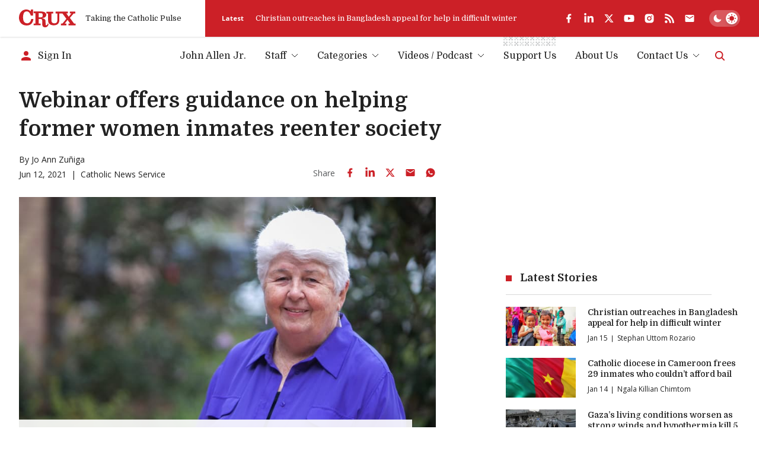

--- FILE ---
content_type: text/html; charset=utf-8
request_url: https://www.google.com/recaptcha/api2/aframe
body_size: 269
content:
<!DOCTYPE HTML><html><head><meta http-equiv="content-type" content="text/html; charset=UTF-8"></head><body><script nonce="_05IBgtuA84Nlpy54GPqKQ">/** Anti-fraud and anti-abuse applications only. See google.com/recaptcha */ try{var clients={'sodar':'https://pagead2.googlesyndication.com/pagead/sodar?'};window.addEventListener("message",function(a){try{if(a.source===window.parent){var b=JSON.parse(a.data);var c=clients[b['id']];if(c){var d=document.createElement('img');d.src=c+b['params']+'&rc='+(localStorage.getItem("rc::a")?sessionStorage.getItem("rc::b"):"");window.document.body.appendChild(d);sessionStorage.setItem("rc::e",parseInt(sessionStorage.getItem("rc::e")||0)+1);localStorage.setItem("rc::h",'1768455456439');}}}catch(b){}});window.parent.postMessage("_grecaptcha_ready", "*");}catch(b){}</script></body></html>

--- FILE ---
content_type: text/x-component
request_url: https://cruxnow.com/author/wafaa-shurafa?_rsc=xs1rw
body_size: -722
content:
0:{"b":"0XNU1-H7YFVvV4ThYFzil","f":[["children","author",["author",{"children":[["author","wafaa-shurafa","d"],{"children":["__PAGE__",{}]}]}],null,[null,null],false]],"S":false}


--- FILE ---
content_type: image/svg+xml
request_url: https://cruxnow.com/icons/podcasts/google-podcasts-full.svg
body_size: 1834
content:
<svg xmlns="http://www.w3.org/2000/svg" fill="none" viewBox="0 0 128 21"><path fill="#FAB911" d="M9.188 6.679v7.633h2.624V6.679H9.188Z"/><path fill="#2D64AD" d="M1.317 11.096a1.317 1.317 0 1 0 0-2.633 1.317 1.317 0 0 0 0 2.633Z"/><path fill="#2D64AD" d="M1.317 12.528a1.317 1.317 0 1 0 0-2.634 1.317 1.317 0 0 0 0 2.634Z"/><path fill="#2D64AD" d="M.01 9.78h2.623v1.43H.01V9.78Z"/><path fill="#527BBD" d="M19.683 12.528a1.317 1.317 0 1 0 0-2.634 1.317 1.317 0 0 0 0 2.634Z"/><path fill="#527BBD" d="M19.683 11.096a1.317 1.317 0 1 0 0-2.633 1.317 1.317 0 0 0 0 2.633Z"/><path fill="#527BBD" d="M18.376 9.78H21v1.43h-2.624V9.78Z"/><path fill="#E84436" d="M5.849 15.39a1.317 1.317 0 1 0 0-2.634 1.317 1.317 0 0 0 0 2.634Z"/><path fill="#E84436" d="M5.849 16.82a1.317 1.317 0 1 0 0-2.633 1.317 1.317 0 0 0 0 2.634Z"/><path fill="#E84436" d="M4.532 14.073h2.624v1.431H4.532v-1.431ZM5.849 6.803a1.317 1.317 0 1 0 0-2.633 1.317 1.317 0 0 0 0 2.633ZM5.849 11.459a1.317 1.317 0 1 0 0-2.634 1.317 1.317 0 0 0 0 2.634Z"/><path fill="#E84436" d="M4.532 5.486h2.624v4.685H4.532V5.486Z"/><path fill="#34A953" d="M15.151 8.234a1.317 1.317 0 1 0 0-2.633 1.317 1.317 0 0 0 0 2.633Z"/><path fill="#34A953" d="M15.151 6.803a1.317 1.317 0 1 0 0-2.633 1.317 1.317 0 0 0 0 2.633Z"/><path fill="#34A953" d="M13.844 5.486h2.624v1.431h-2.624v-1.43Z"/><path fill="#FAB911" d="M10.505 4.065a1.317 1.317 0 1 0 0-2.634 1.317 1.317 0 0 0 0 2.634Z"/><path fill="#FAB911" d="M10.505 2.633a1.317 1.317 0 1 0 0-2.633 1.317 1.317 0 0 0 0 2.633Z"/><path fill="#FAB911" d="M9.188 1.317h2.624v1.43H9.188v-1.43ZM10.505 21a1.317 1.317 0 1 0 0-2.634 1.317 1.317 0 0 0 0 2.634Z"/><path fill="#FAB911" d="M10.505 19.569a1.317 1.317 0 1 0 0-2.634 1.317 1.317 0 0 0 0 2.634Z"/><path fill="#FAB911" d="M9.188 18.252h2.624v1.431H9.188v-1.43Z"/><path fill="#34A953" d="M15.151 16.82a1.317 1.317 0 1 0 0-2.633 1.317 1.317 0 0 0 0 2.634ZM15.151 12.175a1.317 1.317 0 1 0 0-2.634 1.317 1.317 0 0 0 0 2.634Z"/><path fill="#34A953" d="M13.844 10.858h2.624v4.656h-2.624v-4.656Z"/><path fill="#FAB911" d="M10.505 7.996a1.317 1.317 0 1 0 0-2.634 1.317 1.317 0 0 0 0 2.634ZM10.505 15.628a1.317 1.317 0 1 0 0-2.633 1.317 1.317 0 0 0 0 2.633Z"/><path fill="#3D4043" d="M76.702 14.62h-1.26V4.756h3.36c.83 0 1.551.28 2.165.84.614.549.915 1.249.915 2.1 0 .84-.301 1.54-.915 2.1a3.123 3.123 0 0 1-2.165.829h-2.1v3.995Zm0-5.2h2.121c.54 0 .97-.184 1.293-.54.312-.366.474-.753.474-1.184 0-.43-.162-.83-.485-1.185-.323-.366-.754-.538-1.282-.538h-2.12v3.446Zm6.236-.734c.646-.689 1.475-1.033 2.487-1.033 1.013 0 1.842.344 2.5 1.023.645.689.969 1.54.969 2.574 0 1.023-.324 1.884-.97 2.563-.646.69-1.486 1.023-2.499 1.023-1.012 0-1.83-.333-2.487-1.023-.646-.678-.98-1.54-.98-2.563 0-1.034.323-1.885.969-2.564h.01Zm.937 4.34a2.132 2.132 0 0 0 3.101 0c.431-.451.646-1.044.646-1.776 0-.733-.215-1.325-.646-1.777-.43-.43-.947-.668-1.55-.668-.593 0-1.11.226-1.551.668-.43.452-.646 1.045-.646 1.777s.215 1.325.646 1.777Zm8.842 1.81c-.862 0-1.616-.345-2.262-1.024a3.64 3.64 0 0 1-.948-2.563c0-1.023.323-1.874.948-2.563a2.972 2.972 0 0 1 3.65-.7c.41.215.712.495.916.818h.054l-.053-.937V4.755h1.26v9.865h-1.207v-.937h-.053a2.551 2.551 0 0 1-.916.83 2.937 2.937 0 0 1-1.39.323Zm.215-1.152c.592 0 1.099-.215 1.507-.657.431-.441.636-1.034.636-1.777 0-.754-.216-1.335-.625-1.776-.43-.442-.926-.668-1.529-.668-.581 0-1.088.215-1.508.668-.43.44-.646 1.033-.646 1.765 0 .744.216 1.336.646 1.777.42.442.927.668 1.508.668h.01Zm7.754 1.152c-1.013 0-1.842-.334-2.499-1.024-.646-.678-.97-1.54-.97-2.563 0-1.034.323-1.884.97-2.574.646-.678 1.486-1.023 2.499-1.023a3.058 3.058 0 0 1 2.961 1.938l-1.163.485a1.885 1.885 0 0 0-1.884-1.27c-.56 0-1.056.236-1.487.688-.43.463-.635 1.045-.635 1.756 0 .7.216 1.292.646 1.744.43.463.916.69 1.476.69.947 0 1.594-.431 1.959-1.272l1.131.485a3.12 3.12 0 0 1-3.004 1.94Zm6.01 0c-.722 0-1.325-.205-1.798-.614a2.042 2.042 0 0 1-.722-1.637c0-.733.28-1.314.851-1.723a3.463 3.463 0 0 1 2.11-.635c.744 0 1.347.14 1.831.41v-.195c0-.495-.172-.883-.517-1.184a1.83 1.83 0 0 0-1.249-.452c-.366 0-.7.085-1.002.269-.301.172-.506.409-.613.71l-1.153-.495c.151-.399.463-.776.927-1.12.452-.345 1.055-.517 1.809-.517.861 0 1.583.248 2.154.754.57.506.862 1.217.862 2.133v4.08h-1.217v-.936h-.054a2.488 2.488 0 0 1-2.23 1.152h.011Zm.204-1.152c.517 0 .991-.194 1.422-.581.43-.399.645-.862.645-1.39-.365-.29-.904-.43-1.614-.43-.614 0-1.078.129-1.401.387-.301.27-.463.582-.463.937 0 .334.151.593.431.787.28.194.614.29.969.29h.011Zm6.979 1.152a3.037 3.037 0 0 1-2.94-1.928l1.131-.463c.355.84.969 1.271 1.831 1.271.387 0 .71-.097.969-.27a.805.805 0 0 0 .376-.688c0-.43-.311-.733-.926-.894l-1.356-.323a3.23 3.23 0 0 1-1.228-.635 1.506 1.506 0 0 1-.582-1.239c0-.603.269-1.077.798-1.454a3.184 3.184 0 0 1 1.873-.56c.603 0 1.131.14 1.605.41.463.269.797.645 1.002 1.163l-1.099.452c-.248-.592-.765-.894-1.54-.894-.377 0-.7.075-.959.237-.247.15-.376.366-.376.624 0 .388.29.646.893.787l1.336.323c.624.14 1.098.398 1.4.753.301.356.452.755.452 1.218 0 .602-.247 1.11-.743 1.507-.496.41-1.131.603-1.917.603Zm6.461-.108c-.71 0-1.249-.183-1.626-.56a2.18 2.18 0 0 1-.56-1.604V9.03h-1.184V7.868h1.184V5.811h1.272v2.057h1.647v1.163h-1.647v3.447c0 .732.301 1.098.904 1.098.237 0 .431-.043.581-.107l.431 1.076c-.269.13-.603.184-1.012.184h.01v-.001Zm4.427.108a3.036 3.036 0 0 1-2.94-1.928l1.131-.463c.355.84.969 1.271 1.831 1.271.387 0 .71-.097.969-.27a.808.808 0 0 0 .377-.688c0-.43-.313-.733-.927-.894l-1.357-.323a3.244 3.244 0 0 1-1.228-.635 1.508 1.508 0 0 1-.581-1.239c0-.603.269-1.077.797-1.454a3.187 3.187 0 0 1 1.874-.56c.602 0 1.131.14 1.605.41.462.269.797.645 1.001 1.163l-1.098.452c-.248-.592-.765-.894-1.54-.894-.377 0-.7.075-.959.237-.258.15-.377.366-.377.624 0 .388.291.646.894.787l1.336.323c.624.14 1.098.398 1.4.753.301.356.452.755.452 1.218 0 .602-.248 1.11-.744 1.507-.495.41-1.13.603-1.916.603ZM27.323 9.193c0-3.124 2.606-5.655 5.73-5.655A5.385 5.385 0 0 1 36.93 5.1L35.83 6.177a4.049 4.049 0 0 0-6.828 2.994c0 2.272 1.777 4.104 4.05 4.104a3.77 3.77 0 0 0 2.854-1.132c.43-.43.732-1.077.84-1.938h-3.694v-1.54h5.201c.054.28.087.603.087.97a5.062 5.062 0 0 1-1.336 3.607 5.199 5.199 0 0 1-3.953 1.583 5.718 5.718 0 0 1-5.729-5.632ZM42.476 7.63a3.587 3.587 0 0 1 3.65 3.63 3.587 3.587 0 0 1-3.65 3.64 3.587 3.587 0 0 1-3.64-3.64 3.576 3.576 0 0 1 3.64-3.63Zm0 5.826c1.098 0 2.057-.905 2.057-2.208 0-1.314-.959-2.208-2.047-2.208-1.12 0-2.056.894-2.056 2.208 0 1.304.948 2.208 2.046 2.208Zm7.97-5.826a3.586 3.586 0 0 1 3.64 3.63 3.587 3.587 0 0 1-3.64 3.64 3.587 3.587 0 0 1-3.652-3.64 3.576 3.576 0 0 1 3.651-3.63Zm0 5.826c1.098 0 2.046-.905 2.046-2.208 0-1.314-.938-2.208-2.047-2.208-1.11 0-2.057.894-2.057 2.208 0 1.303.959 2.208 2.046 2.208h.011Zm9.768-5.708h1.529v6.527c0 2.692-1.583 3.791-3.457 3.791a3.468 3.468 0 0 1-3.23-2.154l1.4-.58c.236.591.84 1.292 1.82 1.292 1.184 0 1.938-.755 1.938-2.133v-.527h-.054a2.477 2.477 0 0 1-1.917.83 3.608 3.608 0 0 1-3.49-3.63c0-2.046 1.67-3.651 3.49-3.651.862 0 1.561.387 1.917.818h.054V7.75Zm-1.831 5.611c1.076 0 1.938-.915 1.938-2.197s-.862-2.208-1.938-2.208c-1.1 0-2.025.926-2.025 2.208 0 1.272.926 2.197 2.025 2.197Zm4.448 1.293V3.969h1.583v10.684H62.83Zm5.966-1.185c.819 0 1.379-.41 1.799-1.012l1.238.829a3.639 3.639 0 0 1-3.037 1.615 3.553 3.553 0 0 1-3.597-3.64c0-2.154 1.562-3.63 3.446-3.63 1.874 0 2.8 1.487 3.102 2.305l.161.41-4.867 2.013c.376.722.948 1.098 1.766 1.098l-.01.012ZM68.69 9.02c-.829 0-1.96.722-1.917 2.122l3.253-1.346c-.172-.453-.71-.765-1.346-.765l.01-.01Z"/></svg>

--- FILE ---
content_type: text/x-component
request_url: https://cruxnow.com/author/stephan-uttom-rozario?_rsc=xs1rw
body_size: -381
content:
0:{"b":"0XNU1-H7YFVvV4ThYFzil","f":[["children","author",["author",{"children":[["author","stephan-uttom-rozario","d"],{"children":["__PAGE__",{}]}]}],null,[null,null],false]],"S":false}


--- FILE ---
content_type: application/javascript; charset=utf-8
request_url: https://fundingchoicesmessages.google.com/f/AGSKWxU33MG90M3lH4gI4fNaSi2erBtJqLfQGgwlyRVJ2mk8bd_WxQwlFuypSqq6eJDgyWI_q49c8NS86zLxXSRKfGbFLMDt_HYg1myOzN-s9I-BjgE9KCQrTWdLtEC7GjlebtGn5j7Q0WzONhZJM2gkeu-hSpMV-o8g2jyBUZ6BdNMf8PKuINi05LSnrI5h/_/getarticleadvertimageservlet?/ad_engine?/adkingpro--advertisement-management//adhandlers2.
body_size: -1291
content:
window['93318689-bdc3-4d02-8618-edbf49d815ca'] = true;